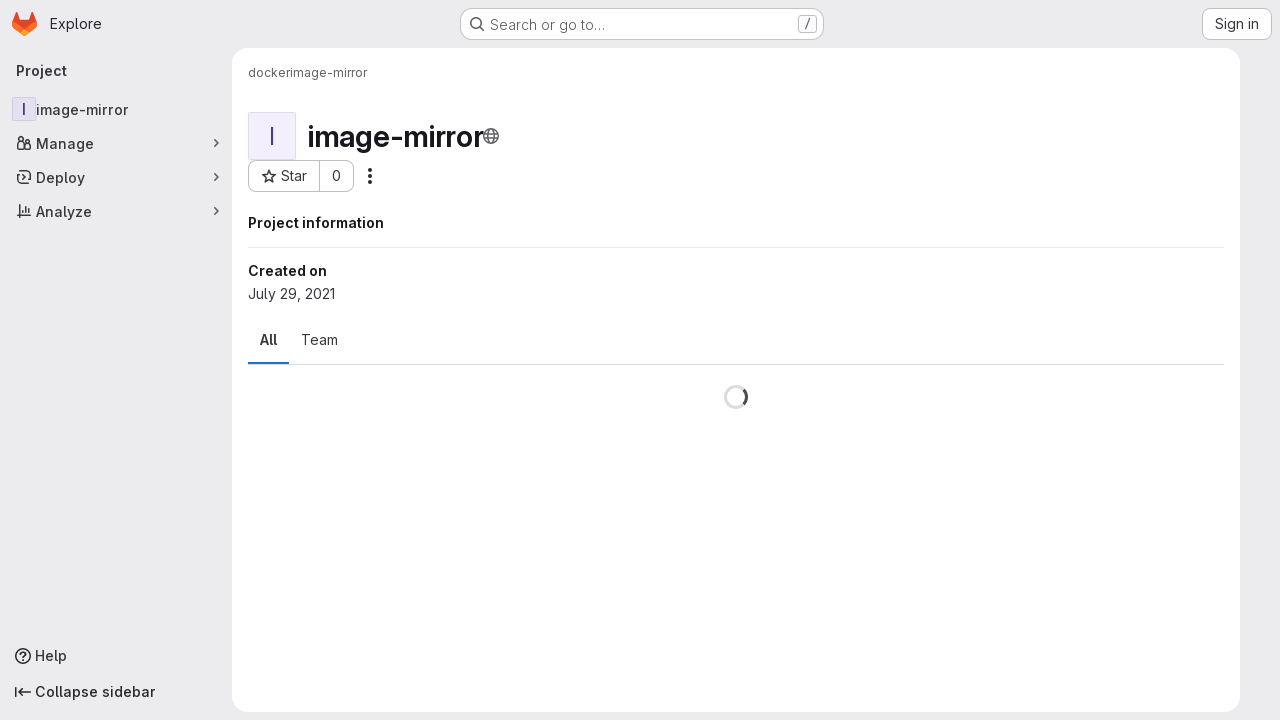

--- FILE ---
content_type: text/javascript; charset=utf-8
request_url: https://git.ufz.de/assets/webpack/activitiesList.1131b692.chunk.js
body_size: 1866
content:
(this.webpackJsonp=this.webpackJsonp||[]).push([["activitiesList"],{"/IhF":function(t,e,i){"use strict";i.d(e,"a",(function(){return A}));var n,r=i("Tmea"),s=i.n(r);i("++os"),i("whUo"),i("kidC"),i("F/X0");function l(t,e){a(t,e),e.add(t)}function o(t,e,i){a(t,e),e.set(t,i)}function a(t,e){if(e.has(t))throw new TypeError("Cannot initialize the same private elements twice on an object")}function c(t,e,i){return(e=function(t){var e=function(t,e){if("object"!=typeof t||!t)return t;var i=t[Symbol.toPrimitive];if(void 0!==i){var n=i.call(t,e||"default");if("object"!=typeof n)return n;throw new TypeError("@@toPrimitive must return a primitive value.")}return("string"===e?String:Number)(t)}(t,"string");return"symbol"==typeof e?e:e+""}(e))in t?Object.defineProperty(t,e,{value:i,enumerable:!0,configurable:!0,writable:!0}):t[e]=i,t}function h(t,e){return function(t,e){return e.get?e.get.call(t):e.value}(t,v(e,t))}function u(t,e,i){return d(e,t),i}function f(t,e,i){return function(t,e,i){if(e.set)e.set.call(t,i);else{if(!e.writable)throw new TypeError("attempted to set read only private field");e.value=i}}(t,v(e,t),i),i}function v(t,e){return t.get(d(t,e))}function d(t,e,i){if("function"==typeof t?t===e:t.has(e))return arguments.length<3?e:i;throw new TypeError("Private element is not present on this object")}var b=new WeakMap,w=new WeakMap,g=new WeakMap,p=new WeakMap,m=new WeakMap,y=new WeakMap,j=new WeakMap,k=new WeakSet,S=new WeakSet,T=new WeakSet,E=new WeakSet;class A{constructor({fetchNextPage:t,root:e,limit:i,startingOffset:n=0}){l(this,E),l(this,T),l(this,S),l(this,k),c(this,"eventTarget",new EventTarget),o(this,b,{writable:!0,value:null}),o(this,w,{writable:!0,value:null}),o(this,g,{writable:!0,value:null}),o(this,p,{writable:!0,value:null}),o(this,m,{writable:!0,value:null}),o(this,y,{writable:!0,value:null}),o(this,j,{writable:!0,value:null}),f(this,b,t),f(this,w,e),f(this,g,i),f(this,p,n),f(this,j,s()(u(this,E,I).bind(this),100))}initialize(){f(this,m,new IntersectionObserver(h(this,j),{root:document.querySelector(".js-static-panel-inner")})),h(this,m).observe(u(this,T,O).call(this))}destroy(){h(this,j).cancel(),h(this,y)&&h(this,y).abort(),h(this,m)&&h(this,m).disconnect()}setLoadingVisibility(t){h(this,w).querySelector(".js-infinite-scrolling-loading").style.visibility=t?"":"hidden"}}function L(t,e){const i=h(this,w).querySelector(".js-infinite-scrolling-content");i.innerHTML&&e||(i.insertAdjacentHTML("beforeend",t),this.eventTarget.dispatchEvent(new CustomEvent(n.events.htmlInserted)))}async function W(){h(this,y)&&h(this,y).abort(),this.setLoadingVisibility(!0),f(this,y,new AbortController);const t=await h(this,b).call(this,h(this,p),h(this,y).signal);if(f(this,y,null),!t)return!1;const{html:e,count:i}=t;return u(this,k,L).call(this,e,0===i),i!==h(this,g)?(this.setLoadingVisibility(!1),h(this,m).disconnect(),!1):(f(this,p,h(this,p)+i),!0)}function O(){return h(this,w).querySelector(".js-infinite-scrolling-page-end")}async function I([t]){if(!t.isIntersecting)return;h(this,m).unobserve(u(this,T,O).call(this));await u(this,S,W).call(this)&&h(this,m).observe(u(this,T,O).call(this))}n=A,c(A,"events",{htmlInserted:"htmlInserted"})},XSeh:function(t,e,i){"use strict";i.r(e),i.d(e,"default",(function(){return f}));var n=i("EmJ/"),r=i.n(n),s=i("NmEs"),l=i("jlnU"),o=i("/lV4"),a=i("/IhF"),c=i("2ibD"),h=i("3twG"),u=i("bOix");class f{constructor(t=""){this.containerSelector=t,this.containerEl=this.containerSelector?document.querySelector(this.containerSelector):void 0,this.$contentList=r()(".content_list"),this.loadActivities(),r()(".event-filter-link").on("click",this.toggleFilter.bind(this))}loadActivities(){var t=this;this.scroller=new a.a({root:(this.containerEl||document).querySelector(".js-infinite-scrolling-root"),fetchNextPage:async function(e,i){return c.a.get(t.$contentList.data("href")||Object(h.K)(["limit","offset"]),{params:{limit:20,offset:e},signal:i}).then((function({data:{count:t,html:e}}){return{count:t,html:e}})).catch((function(e){if(c.a.isCancel(e))return null;throw Object(l.createAlert)({message:Object(o.i)("Activity|An error occurred while retrieving activity. Reload the page to try again."),parent:t.containerEl}),e}))},limit:20}),this.scroller.initialize(),this.scroller.eventTarget.addEventListener(a.a.events.htmlInserted,this.updateTooltips)}updateTooltips(){Object(u.bb)(document.querySelectorAll(".content_list .js-timeago"))}reloadActivities(){this.$contentList.html(""),this.scroller.eventTarget.removeEventListener(a.a.events.htmlInserted,this.updateTooltips),this.scroller.destroy(),this.loadActivities()}toggleFilter(t){t.preventDefault();const e=r()(t.currentTarget),i=e.attr("id").split("_")[0];Object(s.k)("event_filter")!==i&&(Object(s.P)("event_filter",i),r()(".event-filter .active").removeClass("active"),e.closest("li").toggleClass("active"),this.reloadActivities(i))}}}}]);
//# sourceMappingURL=activitiesList.1131b692.chunk.js.map